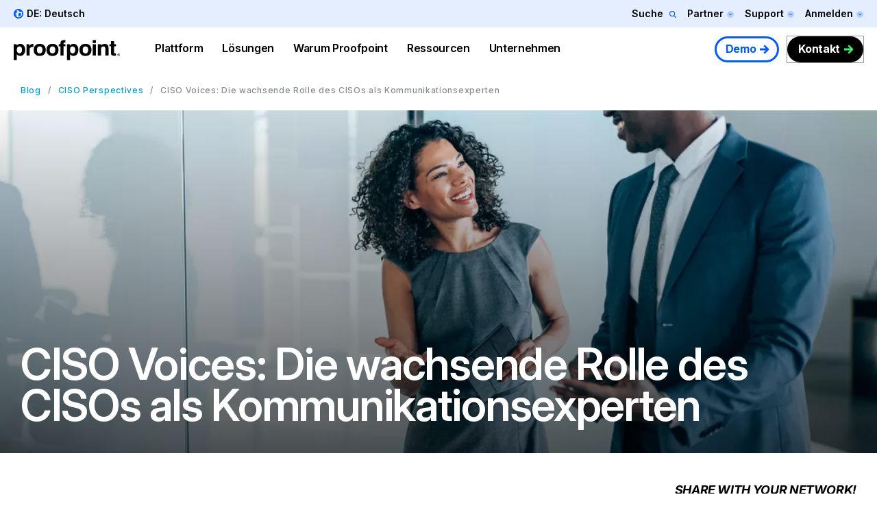

--- FILE ---
content_type: image/svg+xml
request_url: https://www.proofpoint.com/themes/custom/proofpoint/dist/app-drupal/assets/header-nav__x-white.svg
body_size: 248
content:
<svg xmlns="http://www.w3.org/2000/svg" width="20" height="20" viewBox="0 0 20 20" fill="none">
  <path fill-rule="evenodd" clip-rule="evenodd" d="M7.05642 5.69775L10 8.64134L12.9436 5.69775L14.3014 7.05553L11.3578 9.99912L14.3021 12.9435L12.9444 14.3013L10 11.3569L7.05566 14.3012L5.69788 12.9435L8.64222 9.99912L5.69864 7.05553L7.05642 5.69775Z" fill="#ffffff"/>
</svg>

--- FILE ---
content_type: text/plain
request_url: https://c.6sc.co/?m=1
body_size: 1
content:
6suuid=421fd7170e7102009c777f698d03000013a30900